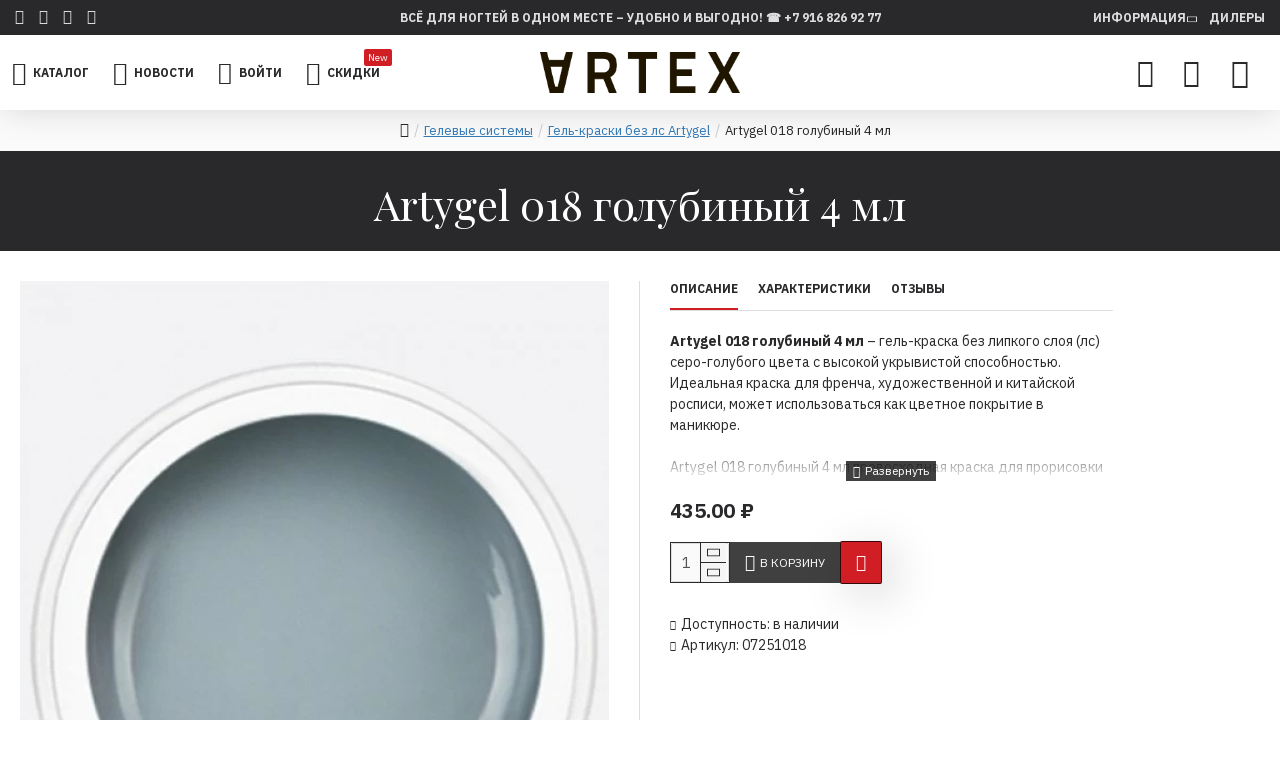

--- FILE ---
content_type: text/plain
request_url: https://www.google-analytics.com/j/collect?v=1&_v=j102&a=1874641835&t=pageview&_s=1&dl=https%3A%2F%2Fwww.artex.ltd%2Fartygel-018-golubinyj-4-ml&ul=en-us%40posix&dt=%D0%93%D0%B5%D0%BB%D1%8C-%D0%BA%D1%80%D0%B0%D1%81%D0%BA%D0%B0%20Artygel%20018%20%D0%B3%D0%BE%D0%BB%D1%83%D0%B1%D0%B8%D0%BD%D1%8B%D0%B9%204%20%D0%BC%D0%BB%20%D0%BA%D1%83%D0%BF%D0%B8%D1%82%D1%8C%20%D0%B2%20ARTEX&sr=1280x720&vp=1280x720&_u=YEBAAEABAAAAACAAI~&jid=2084704460&gjid=984821842&cid=1291229162.1769766781&tid=UA-111173929-1&_gid=1969331193.1769766781&_r=1&_slc=1&gtm=45He61r1n81PPSBS3Jza200&gcd=13l3l3l3l1l1&dma=0&tag_exp=103116026~103200004~104527906~104528501~104684208~104684211~115616985~115938466~115938469~116185181~116185182~116988316~117041588&z=14487946
body_size: -449
content:
2,cG-L79MG58G2P